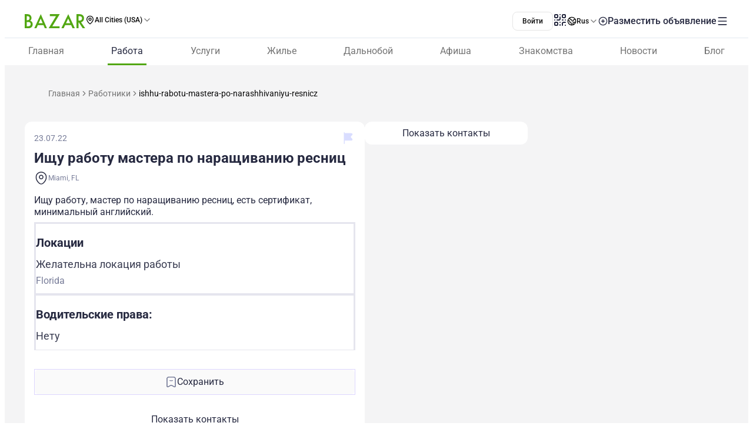

--- FILE ---
content_type: text/css; charset=utf-8
request_url: https://www.bazar.club/_nuxt/_slug_.CrOnu9Xr.css
body_size: -151
content:
.text-icon-hover[data-v-253409bf]:hover{color:#52a713}.text-icon-hover:hover .icon[data-v-253409bf]{--icon-color: #52a713}.horizontal-separator[data-v-253409bf]{background-color:#ccccde80;height:1px;margin:8px 0 8px -24px;width:calc(100% + 48px)}@media (max-width:768px){.horizontal-separator[data-v-253409bf]{width:calc(100% + 32px)}}


--- FILE ---
content_type: text/javascript; charset=utf-8
request_url: https://www.bazar.club/_nuxt/BvpZ2K-G.js
body_size: -240
content:
import"./CEF-3nqh.js";const t=""+new URL("AppStore.BkPfIVAT.svg",import.meta.url).href;export{t as _};


--- FILE ---
content_type: text/javascript; charset=utf-8
request_url: https://www.bazar.club/_nuxt/BXixgyLa.js
body_size: 4377
content:
import{ad as Mt,ae as et,$ as D,a as rt,af as ht}from"./CEF-3nqh.js";var Z={exports:{}},pt=Z.exports,ot;function Yt(){return ot||(ot=1,(function(i,_){(function(c,n){i.exports=n()})(pt,(function(){var c={LTS:"h:mm:ss A",LT:"h:mm A",L:"MM/DD/YYYY",LL:"MMMM D, YYYY",LLL:"MMMM D, YYYY h:mm A",LLLL:"dddd, MMMM D, YYYY h:mm A"},n=/(\[[^[]*\])|([-_:/.,()\s]+)|(A|a|Q|YYYY|YY?|ww?|MM?M?M?|Do|DD?|hh?|HH?|mm?|ss?|S{1,3}|z|ZZ?)/g,l=/\d/,M=/\d\d/,o=/\d\d?/,Y=/\d*[^-_:/,()\s\d]+/,f={},y=function(t){return(t=+t)+(t>68?1900:2e3)},s=function(t){return function(r){this[t]=+r}},m=[/[+-]\d\d:?(\d\d)?|Z/,function(t){(this.zone||(this.zone={})).offset=(function(r){if(!r||r==="Z")return 0;var u=r.match(/([+-]|\d\d)/g),d=60*u[1]+(+u[2]||0);return d===0?0:u[0]==="+"?-d:d})(t)}],e=function(t){var r=f[t];return r&&(r.indexOf?r:r.s.concat(r.f))},p=function(t,r){var u,d=f.meridiem;if(d){for(var g=1;g<=24;g+=1)if(t.indexOf(d(g,0,r))>-1){u=g>12;break}}else u=t===(r?"pm":"PM");return u},a={A:[Y,function(t){this.afternoon=p(t,!1)}],a:[Y,function(t){this.afternoon=p(t,!0)}],Q:[l,function(t){this.month=3*(t-1)+1}],S:[l,function(t){this.milliseconds=100*+t}],SS:[M,function(t){this.milliseconds=10*+t}],SSS:[/\d{3}/,function(t){this.milliseconds=+t}],s:[o,s("seconds")],ss:[o,s("seconds")],m:[o,s("minutes")],mm:[o,s("minutes")],H:[o,s("hours")],h:[o,s("hours")],HH:[o,s("hours")],hh:[o,s("hours")],D:[o,s("day")],DD:[M,s("day")],Do:[Y,function(t){var r=f.ordinal,u=t.match(/\d+/);if(this.day=u[0],r)for(var d=1;d<=31;d+=1)r(d).replace(/\[|\]/g,"")===t&&(this.day=d)}],w:[o,s("week")],ww:[M,s("week")],M:[o,s("month")],MM:[M,s("month")],MMM:[Y,function(t){var r=e("months"),u=(e("monthsShort")||r.map((function(d){return d.slice(0,3)}))).indexOf(t)+1;if(u<1)throw new Error;this.month=u%12||u}],MMMM:[Y,function(t){var r=e("months").indexOf(t)+1;if(r<1)throw new Error;this.month=r%12||r}],Y:[/[+-]?\d+/,s("year")],YY:[M,function(t){this.year=y(t)}],YYYY:[/\d{4}/,s("year")],Z:m,ZZ:m};function h(t){var r,u;r=t,u=f&&f.formats;for(var d=(t=r.replace(/(\[[^\]]+])|(LTS?|l{1,4}|L{1,4})/g,(function(T,z,w){var L=w&&w.toUpperCase();return z||u[w]||c[w]||u[L].replace(/(\[[^\]]+])|(MMMM|MM|DD|dddd)/g,(function(H,$,F){return $||F.slice(1)}))}))).match(n),g=d.length,x=0;x<g;x+=1){var P=d[x],A=a[P],k=A&&A[0],S=A&&A[1];d[x]=S?{regex:k,parser:S}:P.replace(/^\[|\]$/g,"")}return function(T){for(var z={},w=0,L=0;w<g;w+=1){var H=d[w];if(typeof H=="string")L+=H.length;else{var $=H.regex,F=H.parser,q=T.slice(L),C=$.exec(q)[0];F.call(z,C),T=T.replace(C,"")}}return(function(b){var j=b.afternoon;if(j!==void 0){var v=b.hours;j?v<12&&(b.hours+=12):v===12&&(b.hours=0),delete b.afternoon}})(z),z}}return function(t,r,u){u.p.customParseFormat=!0,t&&t.parseTwoDigitYear&&(y=t.parseTwoDigitYear);var d=r.prototype,g=d.parse;d.parse=function(x){var P=x.date,A=x.utc,k=x.args;this.$u=A;var S=k[1];if(typeof S=="string"){var T=k[2]===!0,z=k[3]===!0,w=T||z,L=k[2];z&&(L=k[2]),f=this.$locale(),!T&&L&&(f=u.Ls[L]),this.$d=(function(q,C,b,j){try{if(["x","X"].indexOf(C)>-1)return new Date((C==="X"?1e3:1)*q);var v=h(C)(q),W=v.year,E=v.month,ct=v.day,mt=v.hours,ft=v.minutes,dt=v.seconds,lt=v.milliseconds,nt=v.zone,at=v.week,Q=new Date,X=ct||(W||E?1:Q.getDate()),B=W||Q.getFullYear(),R=0;W&&!E||(R=E>0?E-1:Q.getMonth());var U,V=mt||0,G=ft||0,K=dt||0,tt=lt||0;return nt?new Date(Date.UTC(B,R,X,V,G,K,tt+60*nt.offset*1e3)):b?new Date(Date.UTC(B,R,X,V,G,K,tt)):(U=new Date(B,R,X,V,G,K,tt),at&&(U=j(U).week(at).toDate()),U)}catch{return new Date("")}})(P,S,A,u),this.init(),L&&L!==!0&&(this.$L=this.locale(L).$L),w&&P!=this.format(S)&&(this.$d=new Date("")),f={}}else if(S instanceof Array)for(var H=S.length,$=1;$<=H;$+=1){k[1]=S[$-1];var F=u.apply(this,k);if(F.isValid()){this.$d=F.$d,this.$L=F.$L,this.init();break}$===H&&(this.$d=new Date(""))}else g.call(this,x)}}}))})(Z)),Z.exports}var Dt=Yt();const vt=Mt(Dt);var O={exports:{}},yt=O.exports,st;function Lt(){return st||(st=1,(function(i,_){(function(c,n){i.exports=n()})(yt,(function(){return{name:"en",weekdays:"Sunday_Monday_Tuesday_Wednesday_Thursday_Friday_Saturday".split("_"),months:"January_February_March_April_May_June_July_August_September_October_November_December".split("_"),ordinal:function(c){var n=["th","st","nd","rd"],l=c%100;return"["+c+(n[(l-20)%10]||n[l]||n[0])+"]"}}}))})(O)),O.exports}Lt();var N={exports:{}},wt=N.exports,it;function gt(){return it||(it=1,(function(i,_){(function(c,n){i.exports=n(et())})(wt,(function(c){function n(e){return e&&typeof e=="object"&&"default"in e?e:{default:e}}var l=n(c);function M(e){return e%10<5&&e%10>1&&~~(e/10)%10!=1}function o(e,p,a){var h=e+" ";switch(a){case"m":return p?"minuta":"minutę";case"mm":return h+(M(e)?"minuty":"minut");case"h":return p?"godzina":"godzinę";case"hh":return h+(M(e)?"godziny":"godzin");case"MM":return h+(M(e)?"miesiące":"miesięcy");case"yy":return h+(M(e)?"lata":"lat")}}var Y="stycznia_lutego_marca_kwietnia_maja_czerwca_lipca_sierpnia_września_października_listopada_grudnia".split("_"),f="styczeń_luty_marzec_kwiecień_maj_czerwiec_lipiec_sierpień_wrzesień_październik_listopad_grudzień".split("_"),y=/D MMMM/,s=function(e,p){return y.test(p)?Y[e.month()]:f[e.month()]};s.s=f,s.f=Y;var m={name:"pl",weekdays:"niedziela_poniedziałek_wtorek_środa_czwartek_piątek_sobota".split("_"),weekdaysShort:"ndz_pon_wt_śr_czw_pt_sob".split("_"),weekdaysMin:"Nd_Pn_Wt_Śr_Cz_Pt_So".split("_"),months:s,monthsShort:"sty_lut_mar_kwi_maj_cze_lip_sie_wrz_paź_lis_gru".split("_"),ordinal:function(e){return e+"."},weekStart:1,yearStart:4,relativeTime:{future:"za %s",past:"%s temu",s:"kilka sekund",m:o,mm:o,h:o,hh:o,d:"1 dzień",dd:"%d dni",M:"miesiąc",MM:o,y:"rok",yy:o},formats:{LT:"HH:mm",LTS:"HH:mm:ss",L:"DD.MM.YYYY",LL:"D MMMM YYYY",LLL:"D MMMM YYYY HH:mm",LLLL:"dddd, D MMMM YYYY HH:mm"}};return l.default.locale(m,null,!0),m}))})(N)),N.exports}gt();var I={exports:{}},xt=I.exports,ut;function kt(){return ut||(ut=1,(function(i,_){(function(c,n){i.exports=n(et())})(xt,(function(c){function n(a){return a&&typeof a=="object"&&"default"in a?a:{default:a}}var l=n(c),M="января_февраля_марта_апреля_мая_июня_июля_августа_сентября_октября_ноября_декабря".split("_"),o="январь_февраль_март_апрель_май_июнь_июль_август_сентябрь_октябрь_ноябрь_декабрь".split("_"),Y="янв._февр._мар._апр._мая_июня_июля_авг._сент._окт._нояб._дек.".split("_"),f="янв._февр._март_апр._май_июнь_июль_авг._сент._окт._нояб._дек.".split("_"),y=/D[oD]?(\[[^[\]]*\]|\s)+MMMM?/;function s(a,h,t){var r,u;return t==="m"?h?"минута":"минуту":a+" "+(r=+a,u={mm:h?"минута_минуты_минут":"минуту_минуты_минут",hh:"час_часа_часов",dd:"день_дня_дней",MM:"месяц_месяца_месяцев",yy:"год_года_лет"}[t].split("_"),r%10==1&&r%100!=11?u[0]:r%10>=2&&r%10<=4&&(r%100<10||r%100>=20)?u[1]:u[2])}var m=function(a,h){return y.test(h)?M[a.month()]:o[a.month()]};m.s=o,m.f=M;var e=function(a,h){return y.test(h)?Y[a.month()]:f[a.month()]};e.s=f,e.f=Y;var p={name:"ru",weekdays:"воскресенье_понедельник_вторник_среда_четверг_пятница_суббота".split("_"),weekdaysShort:"вск_пнд_втр_срд_чтв_птн_сбт".split("_"),weekdaysMin:"вс_пн_вт_ср_чт_пт_сб".split("_"),months:m,monthsShort:e,weekStart:1,yearStart:4,formats:{LT:"H:mm",LTS:"H:mm:ss",L:"DD.MM.YYYY",LL:"D MMMM YYYY г.",LLL:"D MMMM YYYY г., H:mm",LLLL:"dddd, D MMMM YYYY г., H:mm"},relativeTime:{future:"через %s",past:"%s назад",s:"несколько секунд",m:s,mm:s,h:"час",hh:s,d:"день",dd:s,M:"месяц",MM:s,y:"год",yy:s},ordinal:function(a){return a},meridiem:function(a){return a<4?"ночи":a<12?"утра":a<17?"дня":"вечера"}};return l.default.locale(p,null,!0),p}))})(I)),I.exports}kt();var J={exports:{}},St=J.exports,_t;function zt(){return _t||(_t=1,(function(i,_){(function(c,n){i.exports=n(et())})(St,(function(c){function n(m){return m&&typeof m=="object"&&"default"in m?m:{default:m}}var l=n(c),M="січня_лютого_березня_квітня_травня_червня_липня_серпня_вересня_жовтня_листопада_грудня".split("_"),o="січень_лютий_березень_квітень_травень_червень_липень_серпень_вересень_жовтень_листопад_грудень".split("_"),Y=/D[oD]?(\[[^[\]]*\]|\s)+MMMM?/;function f(m,e,p){var a,h;return p==="m"?e?"хвилина":"хвилину":p==="h"?e?"година":"годину":m+" "+(a=+m,h={ss:e?"секунда_секунди_секунд":"секунду_секунди_секунд",mm:e?"хвилина_хвилини_хвилин":"хвилину_хвилини_хвилин",hh:e?"година_години_годин":"годину_години_годин",dd:"день_дні_днів",MM:"місяць_місяці_місяців",yy:"рік_роки_років"}[p].split("_"),a%10==1&&a%100!=11?h[0]:a%10>=2&&a%10<=4&&(a%100<10||a%100>=20)?h[1]:h[2])}var y=function(m,e){return Y.test(e)?M[m.month()]:o[m.month()]};y.s=o,y.f=M;var s={name:"uk",weekdays:"неділя_понеділок_вівторок_середа_четвер_п’ятниця_субота".split("_"),weekdaysShort:"ндл_пнд_втр_срд_чтв_птн_сбт".split("_"),weekdaysMin:"нд_пн_вт_ср_чт_пт_сб".split("_"),months:y,monthsShort:"січ_лют_бер_квіт_трав_черв_лип_серп_вер_жовт_лист_груд".split("_"),weekStart:1,relativeTime:{future:"за %s",past:"%s тому",s:"декілька секунд",m:f,mm:f,h:f,hh:f,d:"день",dd:f,M:"місяць",MM:f,y:"рік",yy:f},ordinal:function(m){return m},formats:{LT:"HH:mm",LTS:"HH:mm:ss",L:"DD.MM.YYYY",LL:"D MMMM YYYY р.",LLL:"D MMMM YYYY р., HH:mm",LLLL:"dddd, D MMMM YYYY р., HH:mm"}};return l.default.locale(s,null,!0),s}))})(J)),J.exports}zt();D.extend(ht);D.extend(vt);function At(i){const{locale:_}=rt(),c=_.value==="ua"?"uk":_.value,n=D(),l=D(i).locale(c);return n.diff(l,"month")>=1?l.format("DD.MM.YY"):l.fromNow()}function Tt(i){return D(i).format("DD.MM.YY")}function Ft(i){return D(i).format("DD.MM.YY")}function bt(i){const{locale:_}=rt(),c=_.value==="ua"?"uk":_.value,n=D(i).locale(c);return D(n).format("D MMM YYYY")}function Ct(i){const{locale:_}=rt(),c=_.value==="ua"?"uk":_.value,n=D(i).locale(c),l=()=>{const o=n.format("dd, ");return o.charAt(0).toUpperCase()+o.slice(1)},M=()=>{const o=n.format("MMMM");return o.charAt(0).toUpperCase()+o.slice(1)};return l()+n.format("D ")+M()+n.format(", HH:mm")}function Pt(i){return D(i).format("DD MMM YYYY")}function qt(i){return D(i).format("DD MMMM YYYY")}function jt(i){return D(i).format("h:mm a")}function Et(i){const _=new Date(i),c=_.getFullYear(),n=(_.getMonth()+1).toString().padStart(2,"0"),l=_.getDate().toString().padStart(2,"0");return`${c}-${n}-${l}`}function Rt(i,_="DD.MM.YYYY"){return D(i,_).format("YYYY-MM-DD")}export{Ft as a,Tt as b,Pt as c,Et as d,Ct as e,Rt as f,qt as g,bt as h,jt as i,At as t};


--- FILE ---
content_type: text/javascript; charset=utf-8
request_url: https://www.bazar.club/_nuxt/BwnWFbRx.js
body_size: -99
content:
import{i as t}from"./CEF-3nqh.js";/**
 * @license lucide-vue-next v0.555.0 - ISC
 *
 * This source code is licensed under the ISC license.
 * See the LICENSE file in the root directory of this source tree.
 */const h=t("chevron-right",[["path",{d:"m9 18 6-6-6-6",key:"mthhwq"}]]);export{h as C};


--- FILE ---
content_type: text/javascript; charset=utf-8
request_url: https://www.bazar.club/_nuxt/ZSZuntPc.js
body_size: 2628
content:
import{_ as q}from"./956dmF2n.js";import{v as G,g as y,u as j,s as J,o as K,f as O,d as tt,_ as et}from"./CEF-3nqh.js";import{u as st}from"./CfsHpdT7.js";import{p as L,ae as A,v as $,E as c,Z as d,u as a,W as n,_ as s,X as k,a0 as p,P as F,ab as R,$ as m,Q as x,a3 as I,Y as S}from"./BqX9Mh-x.js";import{_ as ot}from"./DpLJTazW.js";import{_ as at}from"./EsR5ZRc2.js";const nt={key:0,class:"max-w-[578px] w-full"},lt={key:0,class:"mb-8 sm:mb-6"},it={class:"mb-6 text-6 text-[#262940] font-600 lh-7"},dt={class:"w-full flex flex-col gap-3"},ct={key:1,class:"mt-3 w-full flex justify-end"},rt={key:1},pt={class:"mb-6 text-6 text-[#262940] font-600 lh-7"},ut={class:"w-full flex flex-col gap-3"},gt={key:1,class:"mt-3 w-full flex justify-end"},Dt=L({__name:"Posts",props:{postId:{},category:{},location:{},type:{}},async setup(u){let o,l;const t=u,{public:{elasticUrl:b}}=G(),{sendSingleCategoryRelatedPostClick:v,sendSingleLocationRelatedPostClick:_}=st(),r=y(`related-posts-category-${t.postId}`,()=>[]),i=y(`related-posts-category-page-${t.postId}`,()=>1),P=y(`related-posts-category-last-page-${t.postId}`,()=>1),g=y(`related-posts-location-${t.postId}`,()=>[]),f=y(`related-posts-location-page-${t.postId}`,()=>1),C=y(`related-posts-location-last-page-${t.postId}`,()=>1),{execute:D,status:U}=([o,l]=A(()=>j(`related-posts-category-${t.postId}`,()=>$instanceFetch(`${b}/v1/posts/related/${t.postId}`,{params:{categorySlugs:t.category?t.category.slug:void 0,locationSlugs:t.location?t.location.slug:void 0,paginate:5,page:i.value},onResponse:({response:e})=>{e.ok&&(P.value=e._data.meta.last_page,r.value=i.value===1?e._data.data:[...r.value,...e._data.data])}}))),o=await o,l(),o),N=$(()=>U.value==="pending"),{execute:V,status:E}=([o,l]=A(()=>j(`related-posts-location-${t.postId}`,()=>$instanceFetch(`${b}/v1/posts/related/${t.postId}`,{params:{locationSlugs:t.location?t.location.slug:void 0,paginate:5,page:f.value},onResponse:({response:e})=>{e.ok&&(C.value=e._data.meta.last_page,g.value=f.value===1?e._data.data:[...g.value,...e._data.data])}}))),o=await o,l(),o),M=$(()=>E.value==="pending"),z=$(()=>t.category&&r.value.length||t.location&&g.value.length),H=$(()=>({job:"Похожие вакансии",item:"Похожие услуги",property:"Другие варианты жилья",cdl:"Похожие вакансии","no-cdl":"Похожие вакансии",workers:"Похожие резюме","rent-sale":"Похожие авто","drivers-cv":"Похожие резюме"})[t.type]),Q=$(()=>({job:"Люди также смотрят",item:"Люди также смотрят",property:"Люди также смотрят",cdl:"Люди также смотрят","no-cdl":"Люди также смотрят",workers:"Другие кандидаты","rent-sale":"Люди также смотрят","drivers-cv":"Люди также смотрят"})[t.type]);async function W(){i.value<P.value&&(i.value++,await D())}async function X(){f.value<C.value&&(f.value++,await V())}function Y(e){v(e)}function Z(e){_(e)}return(e,w)=>{const T=q,B=J;return a(z)?(n(),c("div",nt,[e.category&&a(r).length?(n(),c("div",lt,[s("h3",it,p(e.$t(a(H))),1),s("div",dt,[(n(!0),c(F,null,R(a(r),h=>m(e.$slots,"category-card",{key:h.id,cardData:h,analyticsPostClick:Y})),128))]),a(N)?(n(),k(T,{key:0,small:!0})):d("",!0),a(i)<a(P)?(n(),c("div",ct,[x(B,{class:"flex items-center gap-1.5 p-0 text-4.5 text-[#1877F7] font-400 lh-6 bg-none!",text:"",onClick:W},{default:I(()=>[s("span",null,p(e.$t("Загрузить еще")),1),w[0]||(w[0]=s("i",{class:"pi pi-chevron-down"},null,-1))]),_:1})])):d("",!0)])):d("",!0),e.location&&a(g).length?(n(),c("div",rt,[s("h3",pt,p(e.$t(a(Q))),1),s("div",ut,[(n(!0),c(F,null,R(a(g),h=>m(e.$slots,"location-card",{key:h.id,cardData:h,analyticsPostClick:Z})),128))]),a(M)?(n(),k(T,{key:0,small:!0})):d("",!0),a(f)<a(C)?(n(),c("div",gt,[x(B,{class:"flex items-center gap-1.5 p-0 text-4.5 text-[#1877F7] font-400 lh-6 bg-none!",text:"",onClick:X},{default:I(()=>[s("span",null,p(e.$t("Загрузить еще")),1),w[1]||(w[1]=s("i",{class:"pi pi-chevron-down"},null,-1))]),_:1})])):d("",!0)])):d("",!0)])):d("",!0)}}}),mt={key:0,class:"m-b-4 rounded-3 bg-white p-4"},_t={class:"text-center text-xl text-[#262940] font-semibold leading-normal"},yt={class:"actualise m-t-6 flex items-center justify-center rounded-[10px] bg-[#52a713] py-3 text-lg text-white font-medium leading-snug shadow-[0px_5px_10px_0px_rgba(94,191,22,0.35)]"},vt={key:1,class:"rounded-3 bg-white p-4"},ft={class:"text-center text-base text-slate-800 leading-snug"},ht={class:"actualise m-t-6 flex items-center justify-center rounded-[10px] bg-[#1877F7] py-3 text-lg text-white font-medium leading-snug"},$t=L({__name:"UnActualPost",props:{authorId:{},postType:{},postId:{}},setup(u){const o=u,l=K(),t=l.getIsLoggedIn,v=l.getUserData?.id,_=`/profile/edit/${o.postType}?postId=${o.postId}`,r={job:{btnText:"Добавить резюме",link:"/form/cv"},cdl:{btnText:"Добавить резюме",link:"/form/drivers-cv"},"no-cdl":{btnText:"Добавить резюме",link:"/form/drivers-cv"}};return(i,P)=>{const g=O;return n(),c("div",null,[a(t)&&a(v)===i.authorId&&i.postType!=="no-cdl"?(n(),c("div",mt,[s("div",_t,p(i.$t("Обновите объявление, чтобы сделать его актуальным!")),1),x(g,{to:_},{default:I(()=>[s("div",yt,p(i.$t("Обновить")),1)]),_:1})])):d("",!0),r[i.postType]?(n(),c("div",vt,[s("div",ft,p(i.$t("Чтобы ускорить поиск работы и получить больше предложений, заполните свое резюме — работодатели сами свяжутся с вами.")),1),x(g,{to:r[i.postType].link},{default:I(()=>[s("div",ht,p(i.$t(r[i.postType].btnText)),1)]),_:1},8,["to"])])):d("",!0)])}}});function kt(u,o,l,t){return l!=="free"||o==="item"?!1:u==="archive"||u==="expired"}const xt={key:0,class:"container"},bt={class:"flex flex-col md:block"},Pt={class:"main-content md:w-[578px]"},wt={class:"single-content rounded-b-3 bg-white p-x-2.5 p-y-4 md:rounded-3 md:p-4"},It={key:0,class:"m-b-2.5 inline-block rounded bg-[#ededed] p-x-2 py-0.5 text-base text-[#262940] leading-snug"},Ct={class:"side-bar md:block md:w-[277px]"},St={class:"max-w-[578px]"},Lt=L({__name:"BaseTemplate",props:{single:{}},setup(u){const o=u,l=kt(o.single.status,o.single.type,o.single.exclusivity,o.single.created_at);return l&&tt({meta:[{name:"robots",content:"noindex, follow"}]}),(t,b)=>{const v=ot,_=$t,r=at;return o.single?(n(),c("div",xt,[s("div",bt,[x(v,{class:"lt-sm:order-2 sm:px-0"}),s("div",{class:S(["flex flex-col gap-x-6 md:flex-row",{"relative pt-[375px] md:pt-0":t.single.type==="item"&&t.single.main_photo}])},[s("div",Pt,[s("div",wt,[a(l)?(n(),c("div",It,p(t.$t("Не активное предложение")),1)):d("",!0),s("div",{class:S({"inactive-post":a(l)})},[m(t.$slots,"content",{},void 0,!0),a(l)?d("",!0):m(t.$slots,"duplicate-contacts",{key:0},void 0,!0)],2)]),m(t.$slots,"other",{},void 0,!0),a(l)?(n(),k(_,{key:0,class:"m-t-4 sm:hidden","author-id":t.single.owner?.id,"post-type":t.single.type,"post-id":t.single.id},null,8,["author-id","post-type","post-id"])):d("",!0)]),s("div",Ct,[s("div",null,[a(l)?(n(),k(_,{key:1,class:"hidden sm:block","author-id":t.single.owner?.id,"post-type":t.single.type,"post-id":t.single.id},null,8,["author-id","post-type","post-id"])):(n(),c("div",{key:0,class:S(["rounded-3 empty:hidden",{"bg-white md:p-2.5":t.single.type!=="item"}])},[m(t.$slots,"sidebar",{},void 0,!0)],2))]),s("div",null,[m(t.$slots,"side-space",{},void 0,!0)])])],2),s("div",St,[o.single?.exclusivity!=="super-vip"?(n(),k(r,{key:0,"post-type":t.single.type,"banner-type":"single-bottom",class:"mt-4 w-full","no-location":""},null,8,["post-type"])):d("",!0)]),m(t.$slots,"related-posts",{},void 0,!0)])])):d("",!0)}}}),Ut=et(Lt,[["__scopeId","data-v-84ce21a3"]]);export{Ut as _,Dt as a};


--- FILE ---
content_type: text/javascript; charset=utf-8
request_url: https://www.bazar.club/_nuxt/B0Q2nqIz.js
body_size: 230
content:
import{i as r}from"./CEF-3nqh.js";import{p as i,v as m,E as o,W as s,Q as l,P as p,ab as u,a0 as f,u as k}from"./BqX9Mh-x.js";/**
 * @license lucide-vue-next v0.555.0 - ISC
 *
 * This source code is licensed under the ISC license.
 * See the LICENSE file in the root directory of this source tree.
 */const y=r("clock",[["path",{d:"M12 6v6l4 2",key:"mmk7yg"}],["circle",{cx:"12",cy:"12",r:"10",key:"1mglay"}]]),d={class:"flex items-center gap-2"},T=i({__name:"WorkTimes",props:{fullTime:{type:Boolean},partTime:{type:Boolean},remote:{type:Boolean}},setup(t){const c=m(()=>{const e=[];return t.fullTime&&e.push("Full time"),t.partTime&&e.push("Part-time"),t.remote&&e.push("Remote"),e});return(e,h)=>{const n=y;return s(),o("div",d,[l(n,{size:20}),(s(!0),o(p,null,u(k(c),a=>(s(),o("span",{key:a,class:"text-3.5 text-[#787D99] font-400 lh-5"},f(a),1))),128))])}}});export{T as _};


--- FILE ---
content_type: text/javascript; charset=utf-8
request_url: https://www.bazar.club/_nuxt/2AvFf6yZ.js
body_size: 744
content:
import{a0 as $,a1 as C,D as B,_ as V}from"./CEF-3nqh.js";import{p as k,a1 as u,a2 as R,d as p,X as q,a3 as w,W as s,a6 as W,E as m,Z as f,a5 as D,Q as M,u as E,Y as F,$ as c}from"./BqX9Mh-x.js";const I={key:0,class:"absolute left-3 top-50% cursor-pointer -translate-y-[50%]"},L={key:1,class:"absolute right-3 top-50% cursor-pointer -translate-y-[50%]"},N=k({__name:"Text",props:u({id:{},type:{},placeholder:{},tooltip:{},label:{},fullWidth:{type:Boolean},errors:{},required:{type:Boolean},inputClass:{},disabled:{type:Boolean},readonly:{type:Boolean},toggleReadonly:{type:Boolean},maxLength:{},autocomplete:{},name:{},inputmode:{},labelClass:{}},{modelValue:{required:!0,default:null},modelModifiers:{}}),emits:u(["change"],["update:modelValue"]),setup(r,{emit:y}){const l=r,v=y,n=R(r,"modelValue"),a=p(l.readonly||!1),o=p(null);function i(){l.toggleReadonly&&l.readonly&&o.value&&(a.value=!a.value,o.value&&o.value.$el.focus())}return $(o,()=>{l.toggleReadonly&&l.readonly&&(a.value=!0)}),(e,t)=>{const h=B,b=C,g=D("tooltip");return s(),q(b,{label:e.label,"full-width":e.fullWidth,errors:e.errors,required:e.required,for:l.id,"label-class":e.labelClass},{field:w(()=>[W(M(h,{id:l.id||l.label,ref_key:"inputRef",ref:o,modelValue:n.value,"onUpdate:modelValue":[t[0]||(t[0]=d=>n.value=d),t[1]||(t[1]=d=>v("change"))],maxlength:e.maxLength,class:F([[{"pl-10!":e.$slots["left-icon"]},{"pr-10!":e.$slots["right-icon"]},e.inputClass],"h-[50px] w-full"]),placeholder:e.$t(e.placeholder||""),type:e.type,disabled:e.disabled,"aria-disabled":e.disabled,invalid:!!e.errors,readonly:E(a),name:e.name,autocomplete:e.autocomplete,inputmode:e.inputmode||"text","aria-autocomplete":"both"},null,8,["id","modelValue","maxlength","class","placeholder","type","disabled","aria-disabled","invalid","readonly","name","autocomplete","inputmode"]),[[g,{value:e.$t(e.tooltip||""),disabled:!e.tooltip},void 0,{focus:!0,top:!0}]]),e.$slots["left-icon"]?(s(),m("div",I,[c(e.$slots,"left-icon",{toggleReadonly:i},void 0,!0)])):f("",!0),e.$slots["right-icon"]?(s(),m("div",L,[c(e.$slots,"right-icon",{toggleReadonly:i},void 0,!0)])):f("",!0)]),_:3},8,["label","full-width","errors","required","for","label-class"])}}}),O=V(N,[["__scopeId","data-v-116a0053"]]);export{O as _};


--- FILE ---
content_type: text/javascript; charset=utf-8
request_url: https://www.bazar.club/_nuxt/DXauGUXh.js
body_size: 1816
content:
import{as as H,o as O,a2 as W,k as X,t as Y,s as Z,l as G,j as J}from"./CEF-3nqh.js";import{_ as K}from"./2AvFf6yZ.js";import{a as ee,C as te}from"./DjGfbJqC.js";import{f as oe}from"./CF9oKdFU.js";import{p as le,d as b,v as _,E as m,W as s,Q as r,a3 as g,_ as a,a0 as c,Y as se,Z as n,X as x,u as e,c as F,P as ne}from"./BqX9Mh-x.js";const ae={key:0,class:"flex flex-col items-center gap-3"},re={class:"text-center text-6 text-[#262940] font-600 lh-7"},ce={class:"max-w-81.5 text-center text-4 text-[#4C4F61] font-400 lh-5.5"},ue={key:1,class:"flex flex-col gap-6"},ie={class:"flex flex-col items-center gap-3"},de={class:"text-center text-6 text-[#262940] font-600 lh-7"},me={class:"max-w-81.5 text-center text-4 text-[#4C4F61] font-400 lh-5.5"},fe={key:2,class:"flex flex-col items-center gap-4.5"},pe={class:"w-[300px] text-center text-6 text-[#262940] font-700 lh-8"},xe={key:3,class:"flex flex-col items-center gap-4.5"},he={class:"w-[300px] text-center text-6 text-[#262940] font-700 lh-8"},ve={key:0,class:"w-full flex flex-col gap-4"},Ce=le({__name:"RegisterFirst",props:{postId:{},buttonClass:{}},setup(S){const k=S,u=b(!1),V=`/auth/register?temp=true&cv=cv&postId=${k.postId}`,{openAuthPopup:P}=H();function I(){P(V),u.value=!1}const f=b(!1),o=b("default"),C=O(),p=_(()=>C.getUserData),A=_(()=>C.isLoggedIn),L=_(()=>A.value?"Контакты доступны работодателям с активными платными вакансиями. Свяжитесь с нами - менеджер поможет получить доступ и ответит на все вопросы.":"Контакты доступны работодателям с активными платными вакансиями. Войдите в кабинет или свяжитесь с менеджером."),{contactFormSchema:B}=W(),{handleSubmit:U,errors:y,defineField:w,resetForm:$}=X({validationSchema:Y(B.omit({message:!0,register:!0})),initialValues:p.value?{name:p.value?.name||"",phone:p.value?.country_code==="1"&&p.value?.phone?oe(p.value.phone):void 0}:{}}),[h]=w("name"),[v]=w("phone"),D=U(async t=>{f.value=!0,await $instanceFetch("/v1/contact-with",{method:"POST",body:{...t,post_id:k.postId,message_type:"cv"},onRequestError:()=>{o.value="error",f.value=!1},onResponse:({response:l})=>{l.ok?o.value="success":o.value="error",f.value=!1}}),f.value=!1});function R(){o.value="form"}function T(){o.value="default",$()}function z(){u.value=!1}function E(){o.value="form",$()}return(t,l)=>{const i=Z,N=K,j=G,M=ee,Q=te,q=J;return s(),m(ne,null,[r(i,{class:se(["w-full flex justify-center gap-1.5 rounded-[10px] border-none bg-[#52A713] p-y-2.25 text-xl font-medium md:inline-block md:py-3 md:font-normal md:leading-4 !md:text-base",t.buttonClass]),onClick:l[0]||(l[0]=d=>u.value=!0)},{default:g(()=>[a("span",null,c(t.$t("Показать контакты")),1)]),_:1},8,["class"]),r(q,{visible:e(u),"onUpdate:visible":l[3]||(l[3]=d=>F(u)?u.value=d:null),"small-desktop-width":!0,onHide:T},{content:g(()=>[e(o)==="default"?(s(),m("div",ae,[a("h3",re,c(t.$t("Получить контакты резюме")),1),a("p",ce,c(t.$t(e(L))),1)])):n("",!0),e(o)==="form"?(s(),m("div",ue,[a("div",ie,[a("h3",de,c(t.$t("Оставьте ваши контакты")),1),a("p",me,c(t.$t("Менеджер поможет получить доступ к резюме и ответит на вопросы.")),1)]),r(N,{modelValue:e(h),"onUpdate:modelValue":l[1]||(l[1]=d=>F(h)?h.value=d:null),errors:e(y).name,label:"Имя",placeholder:"Имя","full-width":""},null,8,["modelValue","errors"]),r(j,{modelValue:e(v),"onUpdate:modelValue":l[2]||(l[2]=d=>F(v)?v.value=d:null),errors:e(y).phone,label:"Контактный номер",mask:"999-999-9999",placeholder:"xxx-xxx-xxxx","full-width":""},null,8,["modelValue","errors"])])):n("",!0),e(o)==="success"?(s(),m("div",fe,[r(M,{size:54,color:"#52A713"}),a("h3",pe,c(t.$t("Успешно отрправлено")),1)])):n("",!0),e(o)==="error"?(s(),m("div",xe,[r(Q,{size:54,color:"#DC2626"}),a("h3",he,c(t.$t("Произошла ошибка, попробуйте снова")),1)])):n("",!0)]),footer:g(()=>[e(o)==="default"?(s(),m("div",ve,[e(A)?n("",!0):(s(),x(i,{key:0,class:"w-full rounded-2 border-none bg-brand text-3.5 text-[#FAFAFA] font-500 lh-4",label:t.$t("Вход/Регистрация"),onClick:I},null,8,["label"])),r(i,{class:"w-full rounded-2 border-none bg-[#1877F7] text-3.5 text-[#FAFAFA] font-500 lh-4",label:t.$t("Связаться с менеджером"),onClick:R},null,8,["label"])])):n("",!0),e(o)==="form"?(s(),x(i,{key:1,class:"w-full rounded-2 border-none bg-brand text-3.5 text-[#FAFAFA] font-500 lh-4",label:t.$t("Отправить"),loading:e(f),onClick:e(D)},null,8,["label","loading","onClick"])):n("",!0),e(o)==="success"?(s(),x(i,{key:2,class:"w-full rounded-2 border-none bg-brand text-3.5 text-[#FAFAFA] font-500 lh-4",label:t.$t("Понятно"),onClick:z},null,8,["label"])):n("",!0),e(o)==="error"?(s(),x(i,{key:3,class:"w-full rounded-2 border-none bg-dark-blue text-3.5 text-[#FAFAFA] font-500 lh-4",label:t.$t("Попробовать еще раз"),onClick:E},null,8,["label"])):n("",!0)]),_:1},8,["visible"])],64)}}});export{Ce as _};


--- FILE ---
content_type: text/javascript; charset=utf-8
request_url: https://www.bazar.club/_nuxt/DL_lpNOi.js
body_size: 259
content:
const e=[{id:0,name:"Начальный уровень владения"},{id:1,name:"Ограниченный уровень владения, достаточный для работы"},{id:2,name:"Профессиональный уровень владения, достаточный для работы"},{id:3,name:"Полный профессиональный уровень владения"},{id:4,name:"Родной язык или владение двумя языками"}],l=[{label:"За час",value:"За час"},{label:"За день",value:"За день"},{label:"За неделю",value:"За неделю"},{label:"За месяц",value:"За месяц"},{label:"За год",value:"За год"}],a=[{label:"За день",value:"За день"},{label:"За неделю",value:"За неделю"},{label:"За месяц",value:"За месяц"}],s=[{label:"Отсутствует",value:"no"},{label:"В процессе получения",value:"in_process"},{label:"В наличии",value:"yes"}],n=[{label:"Отсутствует",value:"no"},{label:"Европейский опыт",value:"eu_exp"},{label:"Есть опыт в США",value:"usa_period_exp"}],u=[{label:"ПН-ПТ работа СБ-ВС",value:"week"},{label:"Локальная работа",value:"local"},{label:"2 недели дорога 3-4 дня дома",value:"fortnight"},{label:"Другое",value:"another"},{label:"Готов жить в траке",value:"full_time"}];export{s as a,n as b,u as d,e as l,a as s,l as t};


--- FILE ---
content_type: text/javascript; charset=utf-8
request_url: https://www.bazar.club/_nuxt/DM_xDyOz.js
body_size: 246
content:
const __vite__mapDeps=(i,m=__vite__mapDeps,d=(m.f||(m.f=["./rJ1O6SUx.js","./DXauGUXh.js","./CEF-3nqh.js","./BqX9Mh-x.js","./swiper-vue.CU3dLFJZ.css","./entry.tZvb4XzG.css","./2AvFf6yZ.js","./Text.D6mHWm0G.css","./DjGfbJqC.js","./CF9oKdFU.js","./CnBjRjgv.js","./BVV7ND-G.js","./DYZVYByz.js","./BB4EXU_5.js","./CallAuthorPopup.CgdBppjk.css","./D2EJe2Zf.js","./CfsHpdT7.js","./BZw5hcto.js","./BK_fpcym.js","./BaZNun4k.js","./ChatPopup.CjA3j68F.css","./DTVt_K6x.js","./CaGyVsPt.js","./BuzLk9-y.js","./D3ewCNT5.js","./ContactBtn.CQ0SO3Kn.css","./CPFniPlz.js","./Social.BPqSX8te.css"])))=>i.map(i=>d[i]);
import{a_ as t}from"./CEF-3nqh.js";import{O as e}from"./BqX9Mh-x.js";function i(o){return{guest:{component:e(()=>t(()=>import("./rJ1O6SUx.js"),__vite__mapDeps([0,1,2,3,4,5,6,7,8,9]),import.meta.url))},free:{component:e(()=>t(()=>import("./CnBjRjgv.js"),__vite__mapDeps([10,2,3,4,5,6,7,8,9]),import.meta.url))},payed:{component:e(()=>t(()=>import("./BVV7ND-G.js"),__vite__mapDeps([11,12,2,3,4,5,13,14,15,16,17,18,19,20,21,22,23,6,7,24,25,26,27]),import.meta.url))}}[o]}export{i as u};


--- FILE ---
content_type: text/javascript; charset=utf-8
request_url: https://www.bazar.club/_nuxt/BPKvbh91.js
body_size: -69
content:
import{i as r}from"./CEF-3nqh.js";/**
 * @license lucide-vue-next v0.555.0 - ISC
 *
 * This source code is licensed under the ISC license.
 * See the LICENSE file in the root directory of this source tree.
 */const e=r("user-round",[["circle",{cx:"12",cy:"8",r:"5",key:"1hypcn"}],["path",{d:"M20 21a8 8 0 0 0-16 0",key:"rfgkzh"}]]);export{e as U};


--- FILE ---
content_type: text/javascript; charset=utf-8
request_url: https://www.bazar.club/_nuxt/4SH0Ru5w.js
body_size: 3452
content:
import{_ as Z}from"./48GtmLXd.js";import{_ as G}from"./CkaTIYID.js";import{m as J,g as K,d as U,o as Y,u as tt,e as et,_ as ot}from"./CEF-3nqh.js";import{_ as st}from"./_Dx-NQgp.js";import{_ as nt}from"./BzhUUbbT.js";import{_ as it}from"./Bq_QZMT3.js";import{_ as at,s as j}from"./1D0cuUU8.js";import{_ as lt}from"./B0Q2nqIz.js";import{t as z}from"./BXixgyLa.js";import{p as q,v as S,E as a,W as n,_ as o,Q as d,Z as r,a0 as s,u as t,X as A,ae as rt,a3 as _,a7 as E,aq as V,aA as M,a4 as ct,P as C,ab as R}from"./BqX9Mh-x.js";import{_ as dt,a as mt}from"./ZSZuntPc.js";import{l as _t}from"./DL_lpNOi.js";import{u as pt}from"./B2IJBm5p.js";import{u as ut}from"./CfsHpdT7.js";import{u as gt}from"./BBrHshvs.js";import{u as ft}from"./DAVPdDXh.js";import{u as xt}from"./DM_xDyOz.js";import"./Dzr3TjpQ.js";import"./Dj2wqVwa.js";import"./DIurL5ix.js";import"./D0GJie71.js";import"./DTVt_K6x.js";import"./CV_DkLMm.js";import"./Ba6SgKdQ.js";import"./BFh4AWh-.js";import"./BK_fpcym.js";import"./956dmF2n.js";import"./DpLJTazW.js";import"./BwnWFbRx.js";import"./EsR5ZRc2.js";import"./BZw5hcto.js";const ht={class:"relative w-full flex flex-col gap-2 rounded-3 bg-white p-4"},yt={class:"text-3 text-[#787D99] font-400 lh-3.5 sm:text-3.5 sm:lh-4.5"},vt={key:0,class:"flex items-center gap-1.5"},bt=q({__name:"Worker",props:{cardData:{}},emits:["analyticsPostClick"],setup(W,{emit:x}){const h=W,p=x,{title:L,slug:F,price:y,price_per_day:e,price_per_week:v,created_at:B,type:b,part_time:k,full_time:u,remote:w,per_time:D,max_price:$}=h.cardData,m=S(()=>y||e||v),g=S(()=>k||u||w);function i(){p("analyticsPostClick",b)}return(f,H)=>{const T=it,P=at,I=lt;return n(),a("div",ht,[o("span",yt,s(("timeAgo"in f?f.timeAgo:t(z))(t(B))),1),d(T,{title:t(L),slug:t(F),"post-type":t(b),class:"line-clamp-3 text-5 text-[#000] font-600 lh-6",onAnalyticsPostClick:i},null,8,["title","slug","post-type"]),t(m)||t(g)?(n(),a("div",vt,[t(m)?(n(),A(P,{key:0,price:t(y),"price-per-day":t(e),"price-per-week":t(v),"per-time":t(D),"max-price":t($),"per-time-class":"text-3.5"},null,8,["price","price-per-day","price-per-week","per-time","max-price"])):r("",!0),t(g)?(n(),A(I,{key:1,"full-time":t(u),"part-time":t(k),remote:t(w),class:"line-clamp-1"},null,8,["full-time","part-time","remote"])):r("",!0)])):r("",!0)])}}}),kt={key:0,class:"mb-4 hidden md:block"},wt=["src"],$t={class:"hidden md:block"},Pt={class:"flex items-center justify-between"},Ct={class:"text-sm text-[#777c99]"},Rt={class:"m-y-3 text-2xl text-[#262940] font-semibold md:m-y-1.5"},St={key:0,class:"m-y-3 flex flex-wrap items-center gap-x-2 md:m-y-1.5"},At={class:"text-lg text-[#262940] font-semibold leading-normal"},Lt={key:0,class:"text-lg text-[#262940] font-semibold leading-normal"},Ft={key:1,class:"text-right text-sm text-[#777c99] leading-[18px]"},Bt={key:2,class:"text-right text-sm text-[#777c99] leading-[18px]"},Dt={key:3,class:"text-right text-sm text-[#777c99] leading-[18px]"},Tt={key:4,class:"text-right text-sm text-[#777c99] leading-[18px]"},It={class:"m-y-3 flex flex-wrap items-center gap-2.5 md:m-y-1.5"},Wt={key:0,class:"flex items-center gap-x-1"},Ht={class:"text-base color-[#777c99] leading-normal md:text-xs"},Nt={key:1,class:"flex items-center gap-x-1"},jt={class:"text-base color-[#777c99] leading-normal md:text-[#262940]"},Et=["innerHTML"],Vt={class:"mb4 flex flex-col gap-y-3 text-left"},Mt={class:"border-b border-[#ccccde]/50 border-solid p-y-2.5"},zt={class:"text-xl text-[#262940] font-semibold leading-normal font-['Roboto']"},qt={class:"m-t-2 flex flex-col gap-3 md:flex-row md:gap6"},Ot={key:0,class:"w-full flex-grow-1 md:w-[40%]"},Qt={class:"mb1 text-lg text-[#393c51] font-normal leading-normal font-['Roboto']"},Xt={class:"text-base color-dark-grayish-blue leading-snug"},Zt={class:"w-full flex-grow-1 md:w-[40%]"},Gt={class:"mb1 text-lg text-[#393c51] font-normal leading-normal font-['Roboto']"},Jt={class:"text-base color-dark-grayish-blue leading-snug"},Kt={class:"border-b border-[#ccccde]/50 border-solid p-y-2.5"},Ut={class:"text-xl text-[#262940] font-semibold leading-normal font-['Roboto']"},Yt={class:"m-t-2 flex flex-col gap-3 md:flex-row md:gap6"},te={class:"w-full flex-grow-1 md:w-[40%]"},ee={class:"text-lg text-[#393c51] font-normal leading-normal font-['Roboto']"},oe={key:0,class:"border-b border-[#ccccde]/50 border-solid p-y-2.5"},se={class:"text-xl text-[#262940] font-semibold leading-normal font-['Roboto']"},ne={class:"mt2 flex flex-col gap-y-4"},ie={class:"text-lg text-[#393c51] font-normal leading-normal font-['Roboto']"},ae={class:"color-dark-grayish-blue"},le={class:"text-sm text-[#262940]"},re={key:1,class:"border-b border-[#ccccde]/50 border-solid p-y-2.5"},ce={class:"text-xl text-[#262940] font-semibold leading-normal font-['Roboto']"},de={class:"text-lg text-[#393c51] font-normal leading-normal font-['Roboto']"},me={class:"color-dark-grayish-blue"},_e={key:2,class:"border-b border-[#ccccde]/50 border-solid p-y-2.5"},pe={class:"text-xl text-[#262940] font-semibold leading-normal font-['Roboto']"},ue={class:"mt2 flex flex-wrap gap-x-2 gap-y-3"},ge={key:3},fe={class:"text-xl text-[#262940] font-semibold leading-normal font-['Roboto']"},xe={class:"mt2 flex flex-col gap-y-3 md:gap-y-4"},he={class:"text-lg text-[#393c51] font-normal leading-normal font-['Roboto']"},ye={class:"color-dark-grayish-blue"},ve={class:"m-y-8"},be={class:"flex justify-between gap-x-2"},ke={class:"mt-2"},we=q({__name:"[slug]",async setup(W){let x,h;const p=J(),L=pt(),{sendSinglePostShareClick:F,sendSinglePostFavoriteClick:y}=ut(),e=K(`workers-single-${p.params.slug}`);[x,h]=rt(()=>tt(`workers-single-${p.params.slug}`,()=>$instanceFetch(`/v1/posts/${p.params?.slug}`,{params:{type:"workers"},onResponse:({response:i})=>{i.ok?e.value=i._data.data:L.throwPageNotFound()}}))),await x,h();const v=S(()=>e.value?.lowest_location||e.value?.locations[0]||null),B={none:"Нету",standard:"Стандартные",cdl:"CDL"};function b(i){F(e.value,i)}function k(){y(e.value)}gt(e.value?.title,e.value?.short_content,e.value?.main_photo),U({link:[{rel:"canonical",key:"canonical",href:ft()}]});const u=Y(),w=u.getIsLoggedIn,D=u.getIsHideCv,$={guest:{"post-id":e.value.id},free:{"post-id":e.value.id},payed:{single:e.value}},m=S(()=>w?D?"free":"payed":"guest"),g=xt(m.value);return(i,f)=>{const H=Z,T=G,P=et,I=st,O=nt,N=bt,Q=mt,X=dt;return n(),a("div",null,[d(X,{single:t(e)},{sidebar:_(()=>[t(e)?.main_photo?(n(),a("div",kt,[o("img",{src:`${t(e)?.main_photo}.webp`,alt:"post main photo",class:"h-[190px] w-full rounded-3 object-cover"},null,8,wt)])):r("",!0),o("div",$t,[(n(),A(E(t(g).component),V(M($[t(m)])),null,16))])]),content:_(()=>[o("div",Pt,[o("div",Ct,s(("timeAgo"in i?i.timeAgo:t(z))(t(e)?.publish_date||"")),1),d(H,{exclusivity:t(e).exclusivity,single:"",class:"z-3"},null,8,["exclusivity"]),d(T,{id:t(e).id,"without-text":""},null,8,["id"])]),o("div",Rt,s(i.$t(t(e)?.title)),1),t(e)?.price?(n(),a("div",St,[o("span",At,"$"+s(("splitPrice"in i?i.splitPrice:t(j))(t(e)?.price)),1),t(e)?.max_price?(n(),a("span",Lt," - "+s(("splitPrice"in i?i.splitPrice:t(j))(t(e)?.max_price)),1)):r("",!0),t(e)?.per_time?(n(),a("span",Ft,[f[0]||(f[0]=o("span",{class:"m-r-1.5"},"-",-1)),ct(s(t(e)?.per_time),1)])):r("",!0),t(e)?.full_time?(n(),a("span",Bt," Full-time ")):r("",!0),t(e)?.part_time?(n(),a("span",Dt," Part-time ")):r("",!0),t(e)?.remote?(n(),a("span",Tt," Remote ")):r("",!0)])):r("",!0),o("div",It,[t(e)?.lowest_location?.name?(n(),a("div",Wt,[d(P,{name:"location"}),o("span",Ht,s(t(e).lowest_location.name),1)])):r("",!0),t(e)?.additional.contact_person?(n(),a("div",Nt,[d(P,{name:"profile-circle"}),o("div",jt,s(t(e)?.additional.contact_person),1)])):r("",!0)]),o("div",{class:"single-post-content m-b-0.5 m-t-4 line-height-[130%]",innerHTML:t(e).content},null,8,Et),o("div",Vt,[o("div",Mt,[o("h2",zt,s(i.$t("Локации")),1),o("div",qt,[t(e)?.country?(n(),a("div",Ot,[o("div",Qt,s(i.$t("Место нахождения")),1),o("span",Xt,s(t(e)?.country),1)])):r("",!0),o("div",Zt,[o("div",Gt,s(i.$t("Желательна локация работы")),1),o("span",Jt,s(t(e)?.locations[0].name),1)])])]),o("div",Kt,[o("h2",Ut,s(i.$t("Водительские права"))+": ",1),o("div",Yt,[o("div",te,[o("div",ee,s(i.$t(B[t(e)?.workers?.driver_license||"none"])),1)])])]),t(e)?.workers?.experience.length?(n(),a("div",oe,[o("h2",se,s(i.$t("Опыт")),1),o("div",ne,[(n(!0),a(C,null,R(t(e)?.workers.experience,(l,c)=>(n(),a("div",{key:c,class:"flex flex-col gap-1 text-base-sm"},[o("p",ie,s(l.speciality),1),o("span",ae,s(l.period_start)+" - "+s(l.period_end),1),o("p",le,s(l.institution)+" - "+s(l.country),1)]))),128))])])):r("",!0),t(e)?.workers?.education.length?(n(),a("div",re,[o("h2",ce,s(i.$t("Образование")),1),(n(!0),a(C,null,R(t(e)?.workers.education,(l,c)=>(n(),a("div",{key:c,class:"mt2 flex flex-col gap-1 text-base-sm"},[o("p",de,s(l.speciality),1),o("p",me,s(l.institution)+" - "+s(l.country),1),o("span",null,s(l.period_start)+" - "+s(l.period_end),1)]))),128))])):r("",!0),t(e)?.workers?.attributes.length?(n(),a("div",_e,[o("h2",pe,s(i.$t("Навыки")),1),o("div",ue,[(n(!0),a(C,null,R(t(e)?.workers.attributes,(l,c)=>(n(),a("div",{key:c,class:"inline-flex items-center justify-center rounded-[20px] bg-[#f6f6f6] px-2 py-1.5 text-sm text-[#262940] leading-[18px]"},s(l),1))),128))])])):r("",!0),t(e)?.workers?.languages.length?(n(),a("div",ge,[o("h2",fe,s(i.$t("Знание языков")),1),o("div",xe,[(n(!0),a(C,null,R(t(e)?.workers.languages,(l,c)=>(n(),a("div",{key:c,class:"flex flex-col gap-1 text-base-sm"},[o("p",he,s(i.$t(l.name||"")),1),o("span",ye,s(i.$t(t(_t)[l.level].name||"")),1)]))),128))])])):r("",!0)]),o("div",ve,[o("div",be,[d(I,{id:t(e).id,type:t(e).type},null,8,["id","type"]),d(O,{"post-id":t(e).id,"is-favorite":t(e)?.is_favorite||!1,"post-title":t(e).title,onAnalyticsFavorite:k,onAnalyticsShare:b},null,8,["post-id","is-favorite","post-title"])])])]),"duplicate-contacts":_(()=>[o("div",ke,[(n(),A(E(t(g).component),V(M({...$[t(m)],columns:!0})),null,16))])]),"related-posts":_(()=>[d(Q,{"post-id":t(e)?.id||0,category:t(e)?.categories[0]||null,location:t(v),type:"workers",class:"mt-10.5"},{"category-card":_(({cardData:l,analyticsPostClick:c})=>[d(N,{"card-data":l,onAnalyticsPostClick:c},null,8,["card-data","onAnalyticsPostClick"])]),"location-card":_(({cardData:l,analyticsPostClick:c})=>[d(N,{"card-data":l,onAnalyticsPostClick:c},null,8,["card-data","onAnalyticsPostClick"])]),_:1},8,["post-id","category","location"])]),_:1},8,["single"])])}}}),eo=ot(we,[["__scopeId","data-v-253409bf"]]);export{eo as default};


--- FILE ---
content_type: text/javascript; charset=utf-8
request_url: https://www.bazar.club/_nuxt/CV_DkLMm.js
body_size: 371
content:
import{bv as u,e as m}from"./CEF-3nqh.js";import{p as h,d as f,m as d,v as _,E as x,Z as k,u as v,Q as y,_ as g,a0 as S,W as b}from"./BqX9Mh-x.js";const w={class:"text-gray-600 text-base font-normal leading-4 font-['Roboto']"},B=h({__name:"NewShare",props:{postTitle:{}},emits:["analyticsShare"],setup(o,{emit:s}){const a=o,n=s,e=f("");d(()=>{e.value=location.origin+location.pathname}),_(()=>[{name:"Whatsapp",icon:"share-whatsapp",link:`https://api.whatsapp.com/send?text=${e.value}`},{name:"Facebook",icon:"share-facebook",link:`https://www.facebook.com/sharer/sharer.php?u=${e.value}`},{name:"Telegram",icon:"share-telegram",link:`https://t.me/share/url?url=${e.value}&text=${a.postTitle}`}]);function r(t){n("analyticsShare",t)}const{share:i,isSupported:c}=u();function l(){r("system"),i({title:a.postTitle,text:"",url:e.value})}return(t,$)=>{const p=m;return v(c)?(b(),x("div",{key:0,class:"w-full flex cursor-pointer items-center justify-center gap-x-1.5 rounded-[10px] bg-neutral-50 px-1.5 py-3 outline-1 outline-violet-200 outline-offset-[-1px] outline",onClick:l},[y(p,{name:"share-special",size:"20"}),g("div",w,S(t.$t("Поделиться")),1)])):k("",!0)}}});export{B as _};


--- FILE ---
content_type: text/javascript; charset=utf-8
request_url: https://www.bazar.club/_nuxt/rJ1O6SUx.js
body_size: -214
content:
import{_ as o}from"./DXauGUXh.js";import"./CEF-3nqh.js";import"./BqX9Mh-x.js";import"./2AvFf6yZ.js";import"./DjGfbJqC.js";import"./CF9oKdFU.js";export{o as default};
